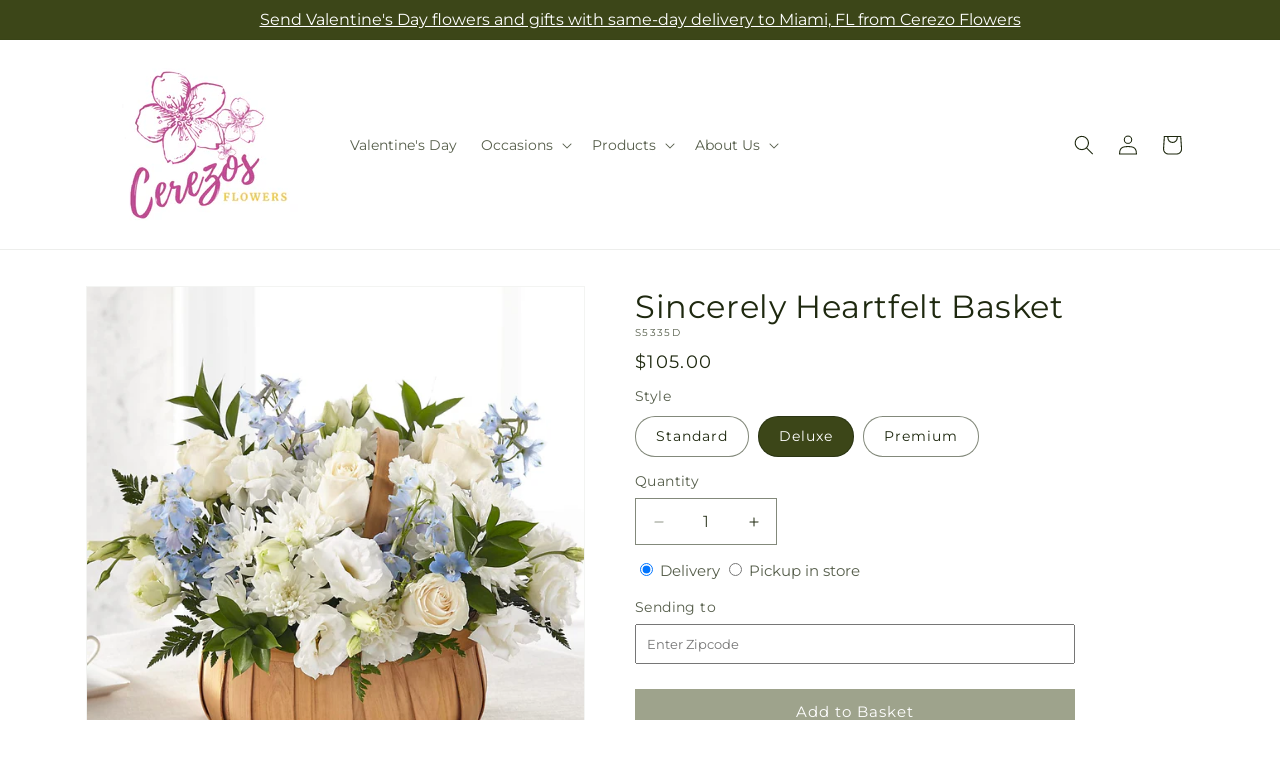

--- FILE ---
content_type: text/html; charset=utf-8
request_url: https://cerezoflowersmiami.com/products/sincerely-heartfelt-basket-prd-s5335?variant=43893276704993&section_id=template--21482626384097__main
body_size: 9990
content:
<section id="shopify-section-template--21482626384097__main" class="shopify-section section ftd-main-product"><script src="//cerezoflowersmiami.com/cdn/shop/t/90/assets/dayjs.min.js?v=146331994358120058901769671519" defer="defer"></script>
<script src="//cerezoflowersmiami.com/cdn/shop/t/90/assets/dayjs-utc.min.js?v=21853670281201569981769671519" defer="defer"></script>
<script src="//cerezoflowersmiami.com/cdn/shop/t/90/assets/dayjs-timezone.min.js?v=143404463123059131011769671519" defer="defer"></script>
<script src="//cerezoflowersmiami.com/cdn/shop/t/90/assets/dayjs-compare.min.js?v=170429091854722561851769671519" defer="defer"></script>
<script src="//cerezoflowersmiami.com/cdn/shop/t/90/assets/dayjs-format.min.js?v=107140612696697062631769671519" defer="defer"></script>


<section
  id="MainProduct-template--21482626384097__main"
  class="page-width section-template--21482626384097__main-padding gradient color-scheme-1"
  data-section="template--21482626384097__main"
  data-product-id="8026667385057"
  data-update-url="true"
  data-url="/products/sincerely-heartfelt-basket-prd-s5335"
  
    data-zoom-on-hover
  
>
  <link href="//cerezoflowersmiami.com/cdn/shop/t/90/assets/section-main-product.css?v=67172036876768548111769671519" rel="stylesheet" type="text/css" media="all" />
  <link href="//cerezoflowersmiami.com/cdn/shop/t/90/assets/ftd-section-main-product.css?v=84380129506450788211769671519" rel="stylesheet" type="text/css" media="all" />
  <link href="//cerezoflowersmiami.com/cdn/shop/t/90/assets/component-accordion.css?v=140281534141990171611769671519" rel="stylesheet" type="text/css" media="all" />
  <link href="//cerezoflowersmiami.com/cdn/shop/t/90/assets/component-price.css?v=175693878407596463691769671519" rel="stylesheet" type="text/css" media="all" />
  <link href="//cerezoflowersmiami.com/cdn/shop/t/90/assets/component-slider.css?v=127501198930448460301769671519" rel="stylesheet" type="text/css" media="all" />
  <link href="//cerezoflowersmiami.com/cdn/shop/t/90/assets/component-rating.css?v=36163645063599449881769671519" rel="stylesheet" type="text/css" media="all" />
  <link href="//cerezoflowersmiami.com/cdn/shop/t/90/assets/component-deferred-media.css?v=7091629309437392741769671519" rel="stylesheet" type="text/css" media="all" />

  
    <link href="//cerezoflowersmiami.com/cdn/shop/t/90/assets/component-product-variant-picker.css?v=26339001650995779211769671519" rel="stylesheet" type="text/css" media="all" />
    <link href="//cerezoflowersmiami.com/cdn/shop/t/90/assets/component-swatch-input.css?v=141008503003294315641769671519" rel="stylesheet" type="text/css" media="all" />
    <link href="//cerezoflowersmiami.com/cdn/shop/t/90/assets/component-swatch.css?v=68835163209551624561769671519" rel="stylesheet" type="text/css" media="all" />
  
<style data-shopify>.section-template--21482626384097__main-padding {
      padding-top: 27px;
      padding-bottom: 9px;
    }

    @media screen and (min-width: 750px) {
      .section-template--21482626384097__main-padding {
        padding-top: 36px;
        padding-bottom: 12px;
      }
    }</style><script src="//cerezoflowersmiami.com/cdn/shop/t/90/assets/product-info.js?v=181981374950478312641769671519" defer="defer"></script>
  <script src="//cerezoflowersmiami.com/cdn/shop/t/90/assets/product-form.js?v=78399781380020151501769671519" defer="defer"></script>
    <script id="EnableZoomOnHover-main" src="//cerezoflowersmiami.com/cdn/shop/t/90/assets/magnify.js?v=60894966447080793111769671519" defer="defer"></script>
  


  <div class="product product--small product--left product--thumbnail product--mobile-hide grid grid--1-col grid--2-col-tablet">
    <div class="grid__item product__media-wrapper">
      
<media-gallery
  id="MediaGallery-template--21482626384097__main"
  role="region"
  
    class="product__column-sticky"
  
  aria-label="Gallery Viewer"
  data-desktop-layout="thumbnail"
>
  <div id="GalleryStatus-template--21482626384097__main" class="visually-hidden" role="status"></div>
  <slider-component id="GalleryViewer-template--21482626384097__main" class="slider-mobile-gutter">
    <a class="skip-to-content-link button visually-hidden quick-add-hidden" href="#ProductInfo-template--21482626384097__main">
      Skip to product information
    </a>
    <ul
      id="Slider-Gallery-template--21482626384097__main"
      class="product__media-list contains-media grid grid--peek list-unstyled slider slider--mobile"
      role="list"
    ><li
          id="Slide-template--21482626384097__main-36987887648993"
          class="product__media-item grid__item slider__slide is-active scroll-trigger animate--fade-in"
          data-media-id="template--21482626384097__main-36987887648993"
        >

<div
  class="product-media-container media-type-image media-fit-contain global-media-settings gradient constrain-height"
  style="--ratio: 1.0; --preview-ratio: 1.0;"
>
  <modal-opener
    class="product__modal-opener product__modal-opener--image"
    data-modal="#ProductModal-template--21482626384097__main"
  >
    <span
      class="product__media-icon motion-reduce quick-add-hidden product__media-icon--hover"
      aria-hidden="true"
    >
      
          <span class="svg-wrapper"><svg xmlns="http://www.w3.org/2000/svg" fill="none" class="icon icon-plus" viewBox="0 0 19 19"><path fill="currentColor" fill-rule="evenodd" d="M4.667 7.94a.5.5 0 0 1 .499-.501l5.534-.014a.5.5 0 1 1 .002 1l-5.534.014a.5.5 0 0 1-.5-.5" clip-rule="evenodd"/><path fill="currentColor" fill-rule="evenodd" d="M7.926 4.665a.5.5 0 0 1 .501.498l.014 5.534a.5.5 0 1 1-1 .003l-.014-5.534a.5.5 0 0 1 .499-.501" clip-rule="evenodd"/><path fill="currentColor" fill-rule="evenodd" d="M12.832 3.03a6.931 6.931 0 1 0-9.802 9.802 6.931 6.931 0 0 0 9.802-9.802M2.323 2.323a7.931 7.931 0 0 1 11.296 11.136l4.628 4.628a.5.5 0 0 1-.707.707l-4.662-4.662A7.932 7.932 0 0 1 2.323 2.323" clip-rule="evenodd"/></svg>
</span>
      
    </span>

<div class="loading__spinner hidden">
    <svg xmlns="http://www.w3.org/2000/svg" class="spinner" viewBox="0 0 66 66"><circle stroke-width="6" cx="33" cy="33" r="30" fill="none" class="path"/></svg>

  </div>
  <div class="product__media media media--transparent">
      <img src="//cerezoflowersmiami.com/cdn/shop/files/S5335D_LOL_preset_mol-mx-tile-wide-sv-new.jpg?v=1744315212&amp;width=1946" alt="" srcset="//cerezoflowersmiami.com/cdn/shop/files/S5335D_LOL_preset_mol-mx-tile-wide-sv-new.jpg?v=1744315212&amp;width=246 246w, //cerezoflowersmiami.com/cdn/shop/files/S5335D_LOL_preset_mol-mx-tile-wide-sv-new.jpg?v=1744315212&amp;width=493 493w, //cerezoflowersmiami.com/cdn/shop/files/S5335D_LOL_preset_mol-mx-tile-wide-sv-new.jpg?v=1744315212&amp;width=600 600w, //cerezoflowersmiami.com/cdn/shop/files/S5335D_LOL_preset_mol-mx-tile-wide-sv-new.jpg?v=1744315212&amp;width=713 713w, //cerezoflowersmiami.com/cdn/shop/files/S5335D_LOL_preset_mol-mx-tile-wide-sv-new.jpg?v=1744315212&amp;width=823 823w, //cerezoflowersmiami.com/cdn/shop/files/S5335D_LOL_preset_mol-mx-tile-wide-sv-new.jpg?v=1744315212&amp;width=990 990w, //cerezoflowersmiami.com/cdn/shop/files/S5335D_LOL_preset_mol-mx-tile-wide-sv-new.jpg?v=1744315212&amp;width=1100 1100w, //cerezoflowersmiami.com/cdn/shop/files/S5335D_LOL_preset_mol-mx-tile-wide-sv-new.jpg?v=1744315212&amp;width=1206 1206w, //cerezoflowersmiami.com/cdn/shop/files/S5335D_LOL_preset_mol-mx-tile-wide-sv-new.jpg?v=1744315212&amp;width=1346 1346w, //cerezoflowersmiami.com/cdn/shop/files/S5335D_LOL_preset_mol-mx-tile-wide-sv-new.jpg?v=1744315212&amp;width=1426 1426w, //cerezoflowersmiami.com/cdn/shop/files/S5335D_LOL_preset_mol-mx-tile-wide-sv-new.jpg?v=1744315212&amp;width=1646 1646w, //cerezoflowersmiami.com/cdn/shop/files/S5335D_LOL_preset_mol-mx-tile-wide-sv-new.jpg?v=1744315212&amp;width=1946 1946w" width="1946" height="1946" class="image-magnify-hover" sizes="(min-width: 1200px) 495px, (min-width: 990px) calc(45.0vw - 10rem), (min-width: 750px) calc((100vw - 11.5rem) / 2), calc(100vw / 1 - 4rem)">
    </div>
    <button
      class="product__media-toggle quick-add-hidden product__media-zoom-hover"
      type="button"
      aria-haspopup="dialog"
      data-media-id="36987887648993"
    >
      <span class="visually-hidden">
        Open media 1 in modal
      </span>
    </button>
  </modal-opener></div>

        </li>
<li
            id="Slide-template--21482626384097__main-36987887616225"
            class="product__media-item grid__item slider__slide scroll-trigger animate--fade-in"
            data-media-id="template--21482626384097__main-36987887616225"
          >

<div
  class="product-media-container media-type-image media-fit-contain global-media-settings gradient constrain-height"
  style="--ratio: 1.0; --preview-ratio: 1.0;"
>
  <modal-opener
    class="product__modal-opener product__modal-opener--image"
    data-modal="#ProductModal-template--21482626384097__main"
  >
    <span
      class="product__media-icon motion-reduce quick-add-hidden product__media-icon--hover"
      aria-hidden="true"
    >
      
          <span class="svg-wrapper"><svg xmlns="http://www.w3.org/2000/svg" fill="none" class="icon icon-plus" viewBox="0 0 19 19"><path fill="currentColor" fill-rule="evenodd" d="M4.667 7.94a.5.5 0 0 1 .499-.501l5.534-.014a.5.5 0 1 1 .002 1l-5.534.014a.5.5 0 0 1-.5-.5" clip-rule="evenodd"/><path fill="currentColor" fill-rule="evenodd" d="M7.926 4.665a.5.5 0 0 1 .501.498l.014 5.534a.5.5 0 1 1-1 .003l-.014-5.534a.5.5 0 0 1 .499-.501" clip-rule="evenodd"/><path fill="currentColor" fill-rule="evenodd" d="M12.832 3.03a6.931 6.931 0 1 0-9.802 9.802 6.931 6.931 0 0 0 9.802-9.802M2.323 2.323a7.931 7.931 0 0 1 11.296 11.136l4.628 4.628a.5.5 0 0 1-.707.707l-4.662-4.662A7.932 7.932 0 0 1 2.323 2.323" clip-rule="evenodd"/></svg>
</span>
      
    </span>

<div class="loading__spinner hidden">
    <svg xmlns="http://www.w3.org/2000/svg" class="spinner" viewBox="0 0 66 66"><circle stroke-width="6" cx="33" cy="33" r="30" fill="none" class="path"/></svg>

  </div>
  <div class="product__media media media--transparent">
      <img src="//cerezoflowersmiami.com/cdn/shop/files/S5335S_LOL_preset_mol-mx-tile-wide-sv-new.jpg?v=1744315212&amp;width=1946" alt="" srcset="//cerezoflowersmiami.com/cdn/shop/files/S5335S_LOL_preset_mol-mx-tile-wide-sv-new.jpg?v=1744315212&amp;width=246 246w, //cerezoflowersmiami.com/cdn/shop/files/S5335S_LOL_preset_mol-mx-tile-wide-sv-new.jpg?v=1744315212&amp;width=493 493w, //cerezoflowersmiami.com/cdn/shop/files/S5335S_LOL_preset_mol-mx-tile-wide-sv-new.jpg?v=1744315212&amp;width=600 600w, //cerezoflowersmiami.com/cdn/shop/files/S5335S_LOL_preset_mol-mx-tile-wide-sv-new.jpg?v=1744315212&amp;width=713 713w, //cerezoflowersmiami.com/cdn/shop/files/S5335S_LOL_preset_mol-mx-tile-wide-sv-new.jpg?v=1744315212&amp;width=823 823w, //cerezoflowersmiami.com/cdn/shop/files/S5335S_LOL_preset_mol-mx-tile-wide-sv-new.jpg?v=1744315212&amp;width=990 990w, //cerezoflowersmiami.com/cdn/shop/files/S5335S_LOL_preset_mol-mx-tile-wide-sv-new.jpg?v=1744315212&amp;width=1100 1100w, //cerezoflowersmiami.com/cdn/shop/files/S5335S_LOL_preset_mol-mx-tile-wide-sv-new.jpg?v=1744315212&amp;width=1206 1206w, //cerezoflowersmiami.com/cdn/shop/files/S5335S_LOL_preset_mol-mx-tile-wide-sv-new.jpg?v=1744315212&amp;width=1346 1346w, //cerezoflowersmiami.com/cdn/shop/files/S5335S_LOL_preset_mol-mx-tile-wide-sv-new.jpg?v=1744315212&amp;width=1426 1426w, //cerezoflowersmiami.com/cdn/shop/files/S5335S_LOL_preset_mol-mx-tile-wide-sv-new.jpg?v=1744315212&amp;width=1646 1646w, //cerezoflowersmiami.com/cdn/shop/files/S5335S_LOL_preset_mol-mx-tile-wide-sv-new.jpg?v=1744315212&amp;width=1946 1946w" width="1946" height="1946" loading="lazy" class="image-magnify-hover" sizes="(min-width: 1200px) 495px, (min-width: 990px) calc(45.0vw - 10rem), (min-width: 750px) calc((100vw - 11.5rem) / 2), calc(100vw / 1 - 4rem)">
    </div>
    <button
      class="product__media-toggle quick-add-hidden product__media-zoom-hover"
      type="button"
      aria-haspopup="dialog"
      data-media-id="36987887616225"
    >
      <span class="visually-hidden">
        Open media 2 in modal
      </span>
    </button>
  </modal-opener></div>

          </li>

<li
            id="Slide-template--21482626384097__main-36987887681761"
            class="product__media-item grid__item slider__slide scroll-trigger animate--fade-in"
            data-media-id="template--21482626384097__main-36987887681761"
          >

<div
  class="product-media-container media-type-image media-fit-contain global-media-settings gradient constrain-height"
  style="--ratio: 1.0; --preview-ratio: 1.0;"
>
  <modal-opener
    class="product__modal-opener product__modal-opener--image"
    data-modal="#ProductModal-template--21482626384097__main"
  >
    <span
      class="product__media-icon motion-reduce quick-add-hidden product__media-icon--hover"
      aria-hidden="true"
    >
      
          <span class="svg-wrapper"><svg xmlns="http://www.w3.org/2000/svg" fill="none" class="icon icon-plus" viewBox="0 0 19 19"><path fill="currentColor" fill-rule="evenodd" d="M4.667 7.94a.5.5 0 0 1 .499-.501l5.534-.014a.5.5 0 1 1 .002 1l-5.534.014a.5.5 0 0 1-.5-.5" clip-rule="evenodd"/><path fill="currentColor" fill-rule="evenodd" d="M7.926 4.665a.5.5 0 0 1 .501.498l.014 5.534a.5.5 0 1 1-1 .003l-.014-5.534a.5.5 0 0 1 .499-.501" clip-rule="evenodd"/><path fill="currentColor" fill-rule="evenodd" d="M12.832 3.03a6.931 6.931 0 1 0-9.802 9.802 6.931 6.931 0 0 0 9.802-9.802M2.323 2.323a7.931 7.931 0 0 1 11.296 11.136l4.628 4.628a.5.5 0 0 1-.707.707l-4.662-4.662A7.932 7.932 0 0 1 2.323 2.323" clip-rule="evenodd"/></svg>
</span>
      
    </span>

<div class="loading__spinner hidden">
    <svg xmlns="http://www.w3.org/2000/svg" class="spinner" viewBox="0 0 66 66"><circle stroke-width="6" cx="33" cy="33" r="30" fill="none" class="path"/></svg>

  </div>
  <div class="product__media media media--transparent">
      <img src="//cerezoflowersmiami.com/cdn/shop/files/S5335P_LOL_preset_mol-mx-tile-wide-sv-new.jpg?v=1744315212&amp;width=1946" alt="" srcset="//cerezoflowersmiami.com/cdn/shop/files/S5335P_LOL_preset_mol-mx-tile-wide-sv-new.jpg?v=1744315212&amp;width=246 246w, //cerezoflowersmiami.com/cdn/shop/files/S5335P_LOL_preset_mol-mx-tile-wide-sv-new.jpg?v=1744315212&amp;width=493 493w, //cerezoflowersmiami.com/cdn/shop/files/S5335P_LOL_preset_mol-mx-tile-wide-sv-new.jpg?v=1744315212&amp;width=600 600w, //cerezoflowersmiami.com/cdn/shop/files/S5335P_LOL_preset_mol-mx-tile-wide-sv-new.jpg?v=1744315212&amp;width=713 713w, //cerezoflowersmiami.com/cdn/shop/files/S5335P_LOL_preset_mol-mx-tile-wide-sv-new.jpg?v=1744315212&amp;width=823 823w, //cerezoflowersmiami.com/cdn/shop/files/S5335P_LOL_preset_mol-mx-tile-wide-sv-new.jpg?v=1744315212&amp;width=990 990w, //cerezoflowersmiami.com/cdn/shop/files/S5335P_LOL_preset_mol-mx-tile-wide-sv-new.jpg?v=1744315212&amp;width=1100 1100w, //cerezoflowersmiami.com/cdn/shop/files/S5335P_LOL_preset_mol-mx-tile-wide-sv-new.jpg?v=1744315212&amp;width=1206 1206w, //cerezoflowersmiami.com/cdn/shop/files/S5335P_LOL_preset_mol-mx-tile-wide-sv-new.jpg?v=1744315212&amp;width=1346 1346w, //cerezoflowersmiami.com/cdn/shop/files/S5335P_LOL_preset_mol-mx-tile-wide-sv-new.jpg?v=1744315212&amp;width=1426 1426w, //cerezoflowersmiami.com/cdn/shop/files/S5335P_LOL_preset_mol-mx-tile-wide-sv-new.jpg?v=1744315212&amp;width=1646 1646w, //cerezoflowersmiami.com/cdn/shop/files/S5335P_LOL_preset_mol-mx-tile-wide-sv-new.jpg?v=1744315212&amp;width=1946 1946w" width="1946" height="1946" loading="lazy" class="image-magnify-hover" sizes="(min-width: 1200px) 495px, (min-width: 990px) calc(45.0vw - 10rem), (min-width: 750px) calc((100vw - 11.5rem) / 2), calc(100vw / 1 - 4rem)">
    </div>
    <button
      class="product__media-toggle quick-add-hidden product__media-zoom-hover"
      type="button"
      aria-haspopup="dialog"
      data-media-id="36987887681761"
    >
      <span class="visually-hidden">
        Open media 3 in modal
      </span>
    </button>
  </modal-opener></div>

          </li></ul><div class="slider-buttons quick-add-hidden">
        <button
          type="button"
          class="slider-button slider-button--prev"
          name="previous"
          aria-label="Slide left"
        >
          <span class="svg-wrapper"><svg class="icon icon-caret" viewBox="0 0 10 6"><path fill="currentColor" fill-rule="evenodd" d="M9.354.646a.5.5 0 0 0-.708 0L5 4.293 1.354.646a.5.5 0 0 0-.708.708l4 4a.5.5 0 0 0 .708 0l4-4a.5.5 0 0 0 0-.708" clip-rule="evenodd"/></svg>
</span>
        </button>
        <div class="slider-counter caption">
          <span class="slider-counter--current">1</span>
          <span aria-hidden="true"> / </span>
          <span class="visually-hidden">of</span>
          <span class="slider-counter--total">3</span>
        </div>
        <button
          type="button"
          class="slider-button slider-button--next"
          name="next"
          aria-label="Slide right"
        >
          <span class="svg-wrapper"><svg class="icon icon-caret" viewBox="0 0 10 6"><path fill="currentColor" fill-rule="evenodd" d="M9.354.646a.5.5 0 0 0-.708 0L5 4.293 1.354.646a.5.5 0 0 0-.708.708l4 4a.5.5 0 0 0 .708 0l4-4a.5.5 0 0 0 0-.708" clip-rule="evenodd"/></svg>
</span>
        </button>
      </div></slider-component><slider-component
      id="GalleryThumbnails-template--21482626384097__main"
      class="thumbnail-slider slider-mobile-gutter quick-add-hidden small-hide thumbnail-slider--no-slide"
    >
      <button
        type="button"
        class="slider-button slider-button--prev small-hide medium-hide large-up-hide"
        name="previous"
        aria-label="Slide left"
        aria-controls="GalleryThumbnails-template--21482626384097__main"
        data-step="3"
      >
        <span class="svg-wrapper"><svg class="icon icon-caret" viewBox="0 0 10 6"><path fill="currentColor" fill-rule="evenodd" d="M9.354.646a.5.5 0 0 0-.708 0L5 4.293 1.354.646a.5.5 0 0 0-.708.708l4 4a.5.5 0 0 0 .708 0l4-4a.5.5 0 0 0 0-.708" clip-rule="evenodd"/></svg>
</span>
      </button>
      <ul
        id="Slider-Thumbnails-template--21482626384097__main"
        class="thumbnail-list list-unstyled slider slider--mobile"
      ><li
            id="Slide-Thumbnails-template--21482626384097__main-1"
            class="thumbnail-list__item slider__slide"
            data-target="template--21482626384097__main-36987887616225"
            data-media-position="1"
          ><button
              class="thumbnail global-media-settings global-media-settings--no-shadow"
              aria-label="Load image 1 in gallery view"
              
              data-section="template--21482626384097__main-1-0"
              aria-controls="GalleryViewer-template--21482626384097__main"
              aria-describedby="Thumbnail-template--21482626384097__main-1
"
            >
              <img src="//cerezoflowersmiami.com/cdn/shop/files/S5335S_LOL_preset_mol-mx-tile-wide-sv-new.jpg?v=1744315212&amp;width=416" alt="Sincerely Heartfelt Basket" srcset="//cerezoflowersmiami.com/cdn/shop/files/S5335S_LOL_preset_mol-mx-tile-wide-sv-new.jpg?v=1744315212&amp;width=54 54w, //cerezoflowersmiami.com/cdn/shop/files/S5335S_LOL_preset_mol-mx-tile-wide-sv-new.jpg?v=1744315212&amp;width=74 74w, //cerezoflowersmiami.com/cdn/shop/files/S5335S_LOL_preset_mol-mx-tile-wide-sv-new.jpg?v=1744315212&amp;width=104 104w, //cerezoflowersmiami.com/cdn/shop/files/S5335S_LOL_preset_mol-mx-tile-wide-sv-new.jpg?v=1744315212&amp;width=162 162w, //cerezoflowersmiami.com/cdn/shop/files/S5335S_LOL_preset_mol-mx-tile-wide-sv-new.jpg?v=1744315212&amp;width=208 208w, //cerezoflowersmiami.com/cdn/shop/files/S5335S_LOL_preset_mol-mx-tile-wide-sv-new.jpg?v=1744315212&amp;width=324 324w, //cerezoflowersmiami.com/cdn/shop/files/S5335S_LOL_preset_mol-mx-tile-wide-sv-new.jpg?v=1744315212&amp;width=416 416w" width="416" height="416" loading="lazy" sizes="(min-width: 1200px) calc((495 - 4rem) / 4),
          (min-width: 990px) calc((45.0vw - 4rem) / 4),
          (min-width: 750px) calc((100vw - 15rem) / 8),
          calc((100vw - 8rem) / 3)" id="Thumbnail-template--21482626384097__main-1
">
            </button>
          </li><li
            id="Slide-Thumbnails-template--21482626384097__main-2"
            class="thumbnail-list__item slider__slide"
            data-target="template--21482626384097__main-36987887648993"
            data-media-position="2"
          ><button
              class="thumbnail global-media-settings global-media-settings--no-shadow"
              aria-label="Load image 2 in gallery view"
              
                aria-current="true"
              
              data-section="template--21482626384097__main-1-1"
              aria-controls="GalleryViewer-template--21482626384097__main"
              aria-describedby="Thumbnail-template--21482626384097__main-2
"
            >
              <img src="//cerezoflowersmiami.com/cdn/shop/files/S5335D_LOL_preset_mol-mx-tile-wide-sv-new.jpg?v=1744315212&amp;width=416" alt="Sincerely Heartfelt Basket" srcset="//cerezoflowersmiami.com/cdn/shop/files/S5335D_LOL_preset_mol-mx-tile-wide-sv-new.jpg?v=1744315212&amp;width=54 54w, //cerezoflowersmiami.com/cdn/shop/files/S5335D_LOL_preset_mol-mx-tile-wide-sv-new.jpg?v=1744315212&amp;width=74 74w, //cerezoflowersmiami.com/cdn/shop/files/S5335D_LOL_preset_mol-mx-tile-wide-sv-new.jpg?v=1744315212&amp;width=104 104w, //cerezoflowersmiami.com/cdn/shop/files/S5335D_LOL_preset_mol-mx-tile-wide-sv-new.jpg?v=1744315212&amp;width=162 162w, //cerezoflowersmiami.com/cdn/shop/files/S5335D_LOL_preset_mol-mx-tile-wide-sv-new.jpg?v=1744315212&amp;width=208 208w, //cerezoflowersmiami.com/cdn/shop/files/S5335D_LOL_preset_mol-mx-tile-wide-sv-new.jpg?v=1744315212&amp;width=324 324w, //cerezoflowersmiami.com/cdn/shop/files/S5335D_LOL_preset_mol-mx-tile-wide-sv-new.jpg?v=1744315212&amp;width=416 416w" width="416" height="416" loading="lazy" sizes="(min-width: 1200px) calc((495 - 4rem) / 4),
          (min-width: 990px) calc((45.0vw - 4rem) / 4),
          (min-width: 750px) calc((100vw - 15rem) / 8),
          calc((100vw - 8rem) / 3)" id="Thumbnail-template--21482626384097__main-2
">
            </button>
          </li><li
            id="Slide-Thumbnails-template--21482626384097__main-3"
            class="thumbnail-list__item slider__slide"
            data-target="template--21482626384097__main-36987887681761"
            data-media-position="3"
          ><button
              class="thumbnail global-media-settings global-media-settings--no-shadow"
              aria-label="Load image 3 in gallery view"
              
              data-section="template--21482626384097__main-1-2"
              aria-controls="GalleryViewer-template--21482626384097__main"
              aria-describedby="Thumbnail-template--21482626384097__main-3
"
            >
              <img src="//cerezoflowersmiami.com/cdn/shop/files/S5335P_LOL_preset_mol-mx-tile-wide-sv-new.jpg?v=1744315212&amp;width=416" alt="Sincerely Heartfelt Basket" srcset="//cerezoflowersmiami.com/cdn/shop/files/S5335P_LOL_preset_mol-mx-tile-wide-sv-new.jpg?v=1744315212&amp;width=54 54w, //cerezoflowersmiami.com/cdn/shop/files/S5335P_LOL_preset_mol-mx-tile-wide-sv-new.jpg?v=1744315212&amp;width=74 74w, //cerezoflowersmiami.com/cdn/shop/files/S5335P_LOL_preset_mol-mx-tile-wide-sv-new.jpg?v=1744315212&amp;width=104 104w, //cerezoflowersmiami.com/cdn/shop/files/S5335P_LOL_preset_mol-mx-tile-wide-sv-new.jpg?v=1744315212&amp;width=162 162w, //cerezoflowersmiami.com/cdn/shop/files/S5335P_LOL_preset_mol-mx-tile-wide-sv-new.jpg?v=1744315212&amp;width=208 208w, //cerezoflowersmiami.com/cdn/shop/files/S5335P_LOL_preset_mol-mx-tile-wide-sv-new.jpg?v=1744315212&amp;width=324 324w, //cerezoflowersmiami.com/cdn/shop/files/S5335P_LOL_preset_mol-mx-tile-wide-sv-new.jpg?v=1744315212&amp;width=416 416w" width="416" height="416" loading="lazy" sizes="(min-width: 1200px) calc((495 - 4rem) / 4),
          (min-width: 990px) calc((45.0vw - 4rem) / 4),
          (min-width: 750px) calc((100vw - 15rem) / 8),
          calc((100vw - 8rem) / 3)" id="Thumbnail-template--21482626384097__main-3
">
            </button>
          </li></ul>
      <button
        type="button"
        class="slider-button slider-button--next small-hide medium-hide large-up-hide"
        name="next"
        aria-label="Slide right"
        aria-controls="GalleryThumbnails-template--21482626384097__main"
        data-step="3"
      >
        <span class="svg-wrapper"><svg class="icon icon-caret" viewBox="0 0 10 6"><path fill="currentColor" fill-rule="evenodd" d="M9.354.646a.5.5 0 0 0-.708 0L5 4.293 1.354.646a.5.5 0 0 0-.708.708l4 4a.5.5 0 0 0 .708 0l4-4a.5.5 0 0 0 0-.708" clip-rule="evenodd"/></svg>
</span>
      </button>
    </slider-component></media-gallery>

    </div>
    <div class="product__info-wrapper grid__item scroll-trigger animate--slide-in">
      <product-info
        id="ProductInfo-template--21482626384097__main"
        data-section="template--21482626384097__main"
        data-master-sku="S5335"
        class="product__info-container product__column-sticky"
      ><div class="product__title" >
                <h1>Sincerely Heartfelt Basket</h1>
                <a href="/products/sincerely-heartfelt-basket-prd-s5335" class="product__title">
                  <h2 class="h1">
                    Sincerely Heartfelt Basket
                  </h2>
                </a>
              </div><p
                class="product__sku caption-with-letter-spacing"
                id="Sku-template--21482626384097__main"
                role="status"
                
              >
                <span class="visually-hidden">SKU:</span>
                <span class="sku">S5335D</span>
              </p>
              <div class="product-review"></div>
              <p class="product__info--error availability-error"></p>
                <div id="price-template--21482626384097__main" role="status" >
<div
    class="
      prices price--large price--show-badge"
  >
    <div class="price__container" data-testid="product-price"><div class="price__regular"><span class="visually-hidden visually-hidden--inline">Regular price</span>
          <span class="price-item price-item--regular">
            $105.00
          </span></div>
      <div class="price__sale">
            <span class="visually-hidden visually-hidden--inline">Regular price</span>
            <span>
              <s class="price-item price-item--regular">
                
                  $105.00
                
              </s>
            </span><span class="visually-hidden visually-hidden--inline">Sale price</span>
          <p class="price-item price-item--sale price-item--last inline-compare-price">
            $105.00
          </p></div>
      <small class="unit-price caption hidden">
        <span class="visually-hidden">Unit price</span>
        <span class="price-item price-item--last">
          <span></span>
          <span aria-hidden="true">/</span>
          <span class="visually-hidden">&nbsp;per&nbsp;</span>
          <span>
          </span>
        </span>
      </small>
    </div><span class="badge price__badge-sale color-scheme-5">
        Sale
      </span>

      <span class="badge price__badge-sold-out color-scheme-3">
        Sold out
      </span></div>

</div><div ><form method="post" action="/cart/add" id="product-form-installment-template--21482626384097__main" accept-charset="UTF-8" class="installment caption-large" enctype="multipart/form-data"><input type="hidden" name="form_type" value="product" /><input type="hidden" name="utf8" value="✓" /><input type="hidden" name="id" value="43893276704993">
                    <input type="hidden" name="in_store_pickup" value="false">
                    <input type="hidden" name="store_pickup_enabled" value="true">
                    <input type="hidden" name="is_dropship" value="">
                    
<input type="hidden" name="product-id" value="8026667385057" /><input type="hidden" name="section-id" value="template--21482626384097__main" /></form></div>
              

                
<variant-radios
      id="variant-radios-template--21482626384097__main"
      class="no-js-hidden"
      data-section="template--21482626384097__main"
      data-url="/products/sincerely-heartfelt-basket-prd-s5335"
      
      
    ><fieldset class="js product-form__input" data-testid="product-variant">
            <legend class="form__label">Style
</legend>
            
<input
      type="radio"
      id="template--21482626384097__main-1-0"
      name="Style-1
"
      value="Standard"
      form="product-form-template--21482626384097__main"
      
      
      data-product-url=""
    data-option-value-id="52921434337"
    >
    <label for="template--21482626384097__main-1-0">
      
        Standard
      <span class="visually-hidden label-unavailable">Variant sold out or unavailable</span>
    </label><input
      type="radio"
      id="template--21482626384097__main-1-1"
      name="Style-1
"
      value="Deluxe"
      form="product-form-template--21482626384097__main"
      
        checked
      
      
      data-product-url=""
    data-option-value-id="52921467105"
    >
    <label for="template--21482626384097__main-1-1">
      
        Deluxe
      <span class="visually-hidden label-unavailable">Variant sold out or unavailable</span>
    </label><input
      type="radio"
      id="template--21482626384097__main-1-2"
      name="Style-1
"
      value="Premium"
      form="product-form-template--21482626384097__main"
      
      
      data-product-url=""
    data-option-value-id="52921499873"
    >
    <label for="template--21482626384097__main-1-2">
      
        Premium
      <span class="visually-hidden label-unavailable">Variant sold out or unavailable</span>
    </label>
          </fieldset><script type="application/json">
        [{"id":43893276672225,"title":"Standard","option1":"Standard","option2":null,"option3":null,"sku":"S5335S","requires_shipping":true,"taxable":true,"featured_image":{"id":45126433013985,"product_id":8026667385057,"position":1,"created_at":"2025-04-10T16:00:11-04:00","updated_at":"2025-04-10T16:00:12-04:00","alt":null,"width":1024,"height":1024,"src":"\/\/cerezoflowersmiami.com\/cdn\/shop\/files\/S5335S_LOL_preset_mol-mx-tile-wide-sv-new.jpg?v=1744315212","variant_ids":[43893276672225]},"available":true,"name":"Sincerely Heartfelt Basket - Standard","public_title":"Standard","options":["Standard"],"price":9000,"weight":0,"compare_at_price":9000,"inventory_management":null,"barcode":null,"featured_media":{"alt":null,"id":36987887616225,"position":1,"preview_image":{"aspect_ratio":1.0,"height":1024,"width":1024,"src":"\/\/cerezoflowersmiami.com\/cdn\/shop\/files\/S5335S_LOL_preset_mol-mx-tile-wide-sv-new.jpg?v=1744315212"}},"requires_selling_plan":false,"selling_plan_allocations":[],"quantity_rule":{"min":1,"max":null,"increment":1}},{"id":43893276704993,"title":"Deluxe","option1":"Deluxe","option2":null,"option3":null,"sku":"S5335D","requires_shipping":true,"taxable":true,"featured_image":{"id":45126432981217,"product_id":8026667385057,"position":2,"created_at":"2025-04-10T16:00:11-04:00","updated_at":"2025-04-10T16:00:12-04:00","alt":null,"width":1024,"height":1024,"src":"\/\/cerezoflowersmiami.com\/cdn\/shop\/files\/S5335D_LOL_preset_mol-mx-tile-wide-sv-new.jpg?v=1744315212","variant_ids":[43893276704993]},"available":true,"name":"Sincerely Heartfelt Basket - Deluxe","public_title":"Deluxe","options":["Deluxe"],"price":10500,"weight":0,"compare_at_price":10500,"inventory_management":null,"barcode":null,"featured_media":{"alt":null,"id":36987887648993,"position":2,"preview_image":{"aspect_ratio":1.0,"height":1024,"width":1024,"src":"\/\/cerezoflowersmiami.com\/cdn\/shop\/files\/S5335D_LOL_preset_mol-mx-tile-wide-sv-new.jpg?v=1744315212"}},"requires_selling_plan":false,"selling_plan_allocations":[],"quantity_rule":{"min":1,"max":null,"increment":1}},{"id":43893276737761,"title":"Premium","option1":"Premium","option2":null,"option3":null,"sku":"S5335P","requires_shipping":true,"taxable":true,"featured_image":{"id":45126432948449,"product_id":8026667385057,"position":3,"created_at":"2025-04-10T16:00:11-04:00","updated_at":"2025-04-10T16:00:12-04:00","alt":null,"width":1024,"height":1024,"src":"\/\/cerezoflowersmiami.com\/cdn\/shop\/files\/S5335P_LOL_preset_mol-mx-tile-wide-sv-new.jpg?v=1744315212","variant_ids":[43893276737761]},"available":true,"name":"Sincerely Heartfelt Basket - Premium","public_title":"Premium","options":["Premium"],"price":12500,"weight":0,"compare_at_price":12500,"inventory_management":null,"barcode":null,"featured_media":{"alt":null,"id":36987887681761,"position":3,"preview_image":{"aspect_ratio":1.0,"height":1024,"width":1024,"src":"\/\/cerezoflowersmiami.com\/cdn\/shop\/files\/S5335P_LOL_preset_mol-mx-tile-wide-sv-new.jpg?v=1744315212"}},"requires_selling_plan":false,"selling_plan_allocations":[],"quantity_rule":{"min":1,"max":null,"increment":1}}]
      </script>
    </variant-radios>
              
<div
                id="Quantity-Form-template--21482626384097__main"
                class="product-form__input product-form__quantity  "
                
              >
                
                

                <label class="quantity__label form__label" for="Quantity-template--21482626384097__main">
                  Quantity
                  <span class="quantity__rules-cart hidden">

<div class="loading__spinner hidden">
    <svg xmlns="http://www.w3.org/2000/svg" class="spinner" viewBox="0 0 66 66"><circle stroke-width="6" cx="33" cy="33" r="30" fill="none" class="path"/></svg>

  </div>
  <span
                      >(<span class="quantity-cart">0</span> in cart)</span
                    >
                  </span>
                </label>
                <div class="price-per-item__container">
                  <quantity-input class="quantity" data-url="/products/sincerely-heartfelt-basket-prd-s5335" data-section="template--21482626384097__main">
                    <button class="quantity__button" name="minus" type="button">
                      <span class="visually-hidden">Decrease quantity for Sincerely Heartfelt Basket</span>
                      <span class="svg-wrapper"><svg xmlns="http://www.w3.org/2000/svg" fill="none" class="icon icon-minus" viewBox="0 0 10 2"><path fill="currentColor" fill-rule="evenodd" d="M.5 1C.5.7.7.5 1 .5h8a.5.5 0 1 1 0 1H1A.5.5 0 0 1 .5 1" clip-rule="evenodd"/></svg>
</span>
                    </button>
                    <input
                      disabled="true"
                      class="quantity__input"
                      type="number"
                      name="quantity"
                      id="Quantity-template--21482626384097__main"
                      data-min="1"
                      min="1"
                      step="1"
                      value="1"
                      form="product-form-template--21482626384097__main"
                    >
                    <button class="quantity__button" name="plus" type="button">
                      <span class="visually-hidden">Increase quantity for Sincerely Heartfelt Basket</span>
                      <span class="svg-wrapper"><svg xmlns="http://www.w3.org/2000/svg" fill="none" class="icon icon-plus" viewBox="0 0 10 10"><path fill="currentColor" fill-rule="evenodd" d="M1 4.51a.5.5 0 0 0 0 1h3.5l.01 3.5a.5.5 0 0 0 1-.01V5.5l3.5-.01a.5.5 0 0 0-.01-1H5.5L5.49.99a.5.5 0 0 0-1 .01v3.5l-3.5.01z" clip-rule="evenodd"/></svg>
</span>
                    </button>
                  </quantity-input></div>
                <div class="quantity__rules caption" id="Quantity-Rules-template--21482626384097__main"></div></div><div class="product__date-wrapper">
                    <link href="//cerezoflowersmiami.com/cdn/shop/t/90/assets/litepicker.css?v=22239991273395494851769671519" rel="stylesheet" type="text/css" media="all" />
<script src="//cerezoflowersmiami.com/cdn/shop/t/90/assets/litepicker.js?v=47183412848283267401769671519" defer="defer"></script>
<script src="//cerezoflowersmiami.com/cdn/shop/t/90/assets/ftd-date-picker.js?v=160394694310657158731769671519" defer="defer" type="module"></script>
<script>
  window.date_picker_labels = {
    "pickup_date":"Pickup Date",
    "delivery_date":"Delivery Date",
    "available_for_local_delivery_only":"Available for local delivery only",
    "available_for_instore_pickup_only":"Available for in-store pickup only",
    "available_for_pickup_only_sameday":"This product is no longer available for same-day delivery, but is available to pickup in store today",
    "available_for_pickup_only_futureday":"This product is not available for delivery on selected date, but is available to pickup in store",
    "unavailable_for_purchase_error":"This product is currently unavailable for purchase",
    "invalid_zipcode":"Please enter a valid zipcode",
    "unavailable_zipcode_error":"This product is currently unavailable for the zip code entered",
  }
</script>






<div class="product__delivery_method">
  <div
    data-testid="product-delivery-method"
    
  >
    <input
      type="radio"
      id="template--21482626384097__main-delivery-method-0"
      name="delivery-method"
      value="delivery"
      
        checked
      
    >
    <label
      class="delivery_method_title"
      for="template--21482626384097__main-delivery-method-0"
    >Delivery<span class="visually-hidden">Delivery</span>
    </label>
    <input
      type="radio"
      id="template--21482626384097__main-delivery-method-1"
      name="delivery-method"
      value="pickup"
      
    >
    <label
      class="delivery_method_title"
      for="template--21482626384097__main-delivery-method-1"
    >Pickup in store<span class="visually-hidden">Pickup in store</span>
    </label>
  </div>
</div>
<div
  class="product__zip-code product-form__input hidden"
>
  <div>
    <label
      class="zip_code-title form__label"
      for="template--21482626384097__main-zip-code"
    >Sending to<span class="visually-hidden">Sending to</span>
    </label>
  </div>
  <div class="">
    <input
      type="text"
      id="template--21482626384097__main-zip-code"
      name="zip-code"
      value=""
      placeholder="Enter Zipcode"
    >
  </div>
</div>







<div class="product__date availability-text hidden">
  <div class="pickup-available-text hidden">
    <p>The next available pick up time is<span id="product-pickup-date"></span>
    </p>
    <label for="litepicker" class="form__label delivery__label">Pickup Date</label>
  </div>
  <div class="delivery-available-text">
    <label for="litepicker" class="form__label delivery__label">Delivery Date</label></div>
  <div class="field" data-testid="calendar-date">
    <input readonly class="field__input" id="litepicker" type="text" value="MM/DD/YYYY">
    <input class="datepicker" type="hidden" value="">
    <input class="delivery-type" type="hidden" value="domestic">
    <span class="input__icon-calendar input--spinner__icon">
      <span class="svg-wrapper"><svg
  aria-hidden="true"
  focusable="false"
  class="spinner"
  viewBox="0 0 66 66"
  xmlns="http://www.w3.org/2000/svg"
  width="20"
  height="20"
>
  <circle class="path" fill="none" stroke-width="4" cx="33" cy="33" r="30"></circle>
</svg>
</span>
    </span>

    <span class="input__icon-calendar input--date__icon hidden">
      <svg
    aria-hidden="true"
    width="20"
    height="18"
    focusable="false"
    data-prefix="far"
    data-icon="calendar"
    class="svg-inline--fa fa-calendar fa-w-14"
    role="img"
    xmlns="http://www.w3.org/2000/svg"
    viewBox="0 0 448 512"
  >
    <path fill="#3c4619" d="M400 64h-48V12c0-6.6-5.4-12-12-12h-40c-6.6 0-12 5.4-12 12v52H160V12c0-6.6-5.4-12-12-12h-40c-6.6 0-12 5.4-12 12v52H48C21.5 64 0 85.5 0 112v352c0 26.5 21.5 48 48 48h352c26.5 0 48-21.5 48-48V112c0-26.5-21.5-48-48-48zm-6 400H54c-3.3 0-6-2.7-6-6V160h352v298c0 3.3-2.7 6-6 6z"></path>
  </svg>
    </span>

    
    
    <ftd-date-picker
      data-dropship=""
      data-expedited-enabled=""
      data-ground-enabled=""
      data-pickup="true"
      data-unified-calendar="false"
      data-instore-pickup-only="false"
      data-local-delivery-only="false"
      data-mercury-network-availability=""
      data-auto-wiring=""
      data-product-sku="S5335D"
      init-date=""
    />
    <div class="calendar-footer hidden">
      <div class="calendar-footer-container">
        
        
        
        <div class="calendar-footer-tile seasonal-pricing-label hidden">
          <div class="color-code seasonal-pricing-cirlce"></div>
          <div>Seasonal Pricing</div>
        </div>
        <span class="preview-date-range hidden"></span>
      </div>
    </div>
  </div>
</div>
<div class="product__info--error date-error"></div>

                  </div><div class="product__addons-wrapper hidden">
                <script>

  window.productLookup = {
      "S5335": {
        "title": "Sincerely Heartfelt Basket",
        "image": "https:\/\/cerezoflowersmiami.com\/cdn\/shop\/files\/S5335S_LOL_preset_mol-mx-tile-wide-sv-new.jpg?v=1744315212\u0026width=60",
        "prices": {"S5335": {
            regular_price: "$90.00",
            sale_price: "$90.00",
          },
          "S5335S": {
            regular_price: "$90.00",
            sale_price: "$90.00",
          },
          "S5335D": {
            regular_price: "$105.00",
            sale_price: "$105.00",
          },
          "S5335P": {
            regular_price: "$125.00",
            sale_price: "$125.00",
          }
        },
        "personalTouchAddons": [],
        "addons": []
      }};

  
  window.addonLookup = {}

    
    window.scheduledPriceRules = {
      "S5335": [],};
</script>



              </div>
<div ><product-form
      class="product-form"
      data-hide-errors="false"
      data-section-id="template--21482626384097__main"
    >
      <div class="product-form__error-message-wrapper" role="alert" hidden>
        <span class="svg-wrapper"><svg class="icon icon-error" viewBox="0 0 13 13"><circle cx="6.5" cy="6.5" r="5.5" stroke="#fff" stroke-width="2"/><circle cx="6.5" cy="6.5" r="5.5" fill="#EB001B" stroke="#EB001B" stroke-width=".7"/><path fill="#fff" d="m5.874 3.528.1 4.044h1.053l.1-4.044zm.627 6.133c.38 0 .68-.288.68-.656s-.3-.656-.68-.656-.681.288-.681.656.3.656.68.656"/><path fill="#fff" stroke="#EB001B" stroke-width=".7" d="M5.874 3.178h-.359l.01.359.1 4.044.008.341h1.736l.008-.341.1-4.044.01-.359H5.873Zm.627 6.833c.56 0 1.03-.432 1.03-1.006s-.47-1.006-1.03-1.006-1.031.432-1.031 1.006.47 1.006 1.03 1.006Z"/></svg>
</span>
        <span class="product-form__error-message"></span>
      </div>
      
<form method="post" action="/cart/add" id="product-form-template--21482626384097__main" accept-charset="UTF-8" class="form" enctype="multipart/form-data" novalidate="novalidate" data-type="add-to-cart-form"><input type="hidden" name="form_type" value="product" /><input type="hidden" name="utf8" value="✓" /><input
          type="hidden"
          name="id"
          value="43893276704993"
          disabled
          class="product-variant-id"
        >
          <input
            type="hidden"
            name="id"
            value="8026667385057"
            disabled
            class="product-id"
          ><div class="product-form__buttons" data-testid="addtocart-btn">
            <button
              id="ProductSubmitButton-template--21482626384097__main"
              type="submit"
              name="add"
              class="product-form__submit button button--full-width button--primary"
              
                disabled
              
            >
              <span>Add to Basket
</span>

<div class="loading__spinner hidden">
    <svg xmlns="http://www.w3.org/2000/svg" class="spinner" viewBox="0 0 66 66"><circle stroke-width="6" cx="33" cy="33" r="30" fill="none" class="path"/></svg>

  </div>
  </button>
          
</div><input type="hidden" name="product-id" value="8026667385057" /><input type="hidden" name="section-id" value="template--21482626384097__main" /></form></product-form></div>
<div class="product-form__secure_content">
                    <div class="secure_content_icon">
                      <img src="//cerezoflowersmiami.com/cdn/shop/t/90/assets/secure_checkout.png?v=113671018171260237561769671519" alt="" width="12px" height="">
                    </div>
                    <div class="secure_content">
                      <span class="tooltip-alt">Secure checkout</span>
                    </div>
                  </div>
                
                  
                    



<div class="product__accordion accordion quick-add-hidden" >
    <details id="Details-collapsible_tab_1-template--21482626384097__main">
      <summary>
        <div class="summary__title">
          <img src="//cerezoflowersmiami.com/cdn/shop/t/90/assets/pickup.png?v=36733633633027359901769671519" alt="" width="25" height="25">
          
          <h2 class="h4 accordion__title inline-richtext">
            Pickup Available
          </h2>
        </div><svg class="icon icon-caret" viewBox="0 0 10 6"><path fill="currentColor" fill-rule="evenodd" d="M9.354.646a.5.5 0 0 0-.708 0L5 4.293 1.354.646a.5.5 0 0 0-.708.708l4 4a.5.5 0 0 0 .708 0l4-4a.5.5 0 0 0 0-.708" clip-rule="evenodd"/></svg>
</summary>
      <div class="accordion__content rte" id="ProductAccordion-collapsible_tab_1-template--21482626384097__main">
            <p class="caption-large">
              CEREZO FLOWERS<br>
              1721 Sw 32nd Ave, Miami,
              FL
              33145
            </p>
            <p class="caption"> </p>
          
        
      </div>
    </details>
  </div>
                  
                
              

                
                  
                    <div class="product__accordion accordion quick-add-hidden" >
                      <details id="Details-collapsible_tab_2-template--21482626384097__main">
                        <summary>
                          <div class="summary__title">
                            <img
                              src="//cerezoflowersmiami.com/cdn/shop/t/90/assets/delivery.png?v=18461259553884190261769671519"
                              alt=""
                              width="25"
                              height="25"
                            >
                            
                            <h2 class="h4 accordion__title inline-richtext">
                              Delivery Information
                            </h2>
                          </div><svg class="icon icon-caret" viewBox="0 0 10 6"><path fill="currentColor" fill-rule="evenodd" d="M9.354.646a.5.5 0 0 0-.708 0L5 4.293 1.354.646a.5.5 0 0 0-.708.708l4 4a.5.5 0 0 0 .708 0l4-4a.5.5 0 0 0 0-.708" clip-rule="evenodd"/></svg>
</summary>
                        <div class="accordion__content rte" id="ProductAccordion-collapsible_tab_2-template--21482626384097__main">
                          <p>Same Day Delivery is available in select areas, and as allowed by zip code and the delivery date selection calendar.</p><p><a href="/pages/delivery-information" target="_blank" title="Delivery Information">Learn more</a></p>
                          
                        </div>
                      </details>
                    </div>
                  
                
              

                
                  
                    <div class="product__accordion accordion quick-add-hidden" >
                      <details id="Details-collapsible_tab_3-template--21482626384097__main">
                        <summary>
                          <div class="summary__title">
                            <img
                              src="//cerezoflowersmiami.com/cdn/shop/t/90/assets/substitution.png?v=105228965491218822461769671519"
                              alt=""
                              width="25"
                              height="25"
                            >
                            
                            <h2 class="h4 accordion__title inline-richtext">
                              Substitution Policy
                            </h2>
                          </div><svg class="icon icon-caret" viewBox="0 0 10 6"><path fill="currentColor" fill-rule="evenodd" d="M9.354.646a.5.5 0 0 0-.708 0L5 4.293 1.354.646a.5.5 0 0 0-.708.708l4 4a.5.5 0 0 0 .708 0l4-4a.5.5 0 0 0 0-.708" clip-rule="evenodd"/></svg>
</summary>
                        <div class="accordion__content rte" id="ProductAccordion-collapsible_tab_3-template--21482626384097__main">
                          
                          <div>To guarantee the freshest bouquet possible, we may replace some stems in your arrangement for color or flower variety. While we always do the best to match the picture shown, sometimes different vases may be used. Any substitution made will be similar to the original design and be of equal or greater value.</div><div> </div><div>Floral and Plant Substitutions</div><div>For bouquets and plants of one variety, such as roses or orchids, we focus on matching the floral type but may substitute for different colors.</div>
                        </div>
                      </details>
                    </div>
                  
                
              

                
                  
                
              
<a href="/products/sincerely-heartfelt-basket-prd-s5335" class="link product__view-details animate-arrow">
          View full details
<svg xmlns="http://www.w3.org/2000/svg" fill="none" class="icon icon-arrow" viewBox="0 0 14 10"><path fill="currentColor" fill-rule="evenodd" d="M8.537.808a.5.5 0 0 1 .817-.162l4 4a.5.5 0 0 1 0 .708l-4 4a.5.5 0 1 1-.708-.708L11.793 5.5H1a.5.5 0 0 1 0-1h10.793L8.646 1.354a.5.5 0 0 1-.109-.546" clip-rule="evenodd"/></svg>
</a>
      </product-info>
    </div>
    <div class="product__description-wrapper grid__item"><div class="product__description rte quick-add-hidden" >
                Fresh blue and white flowers are designed to share your heartfelt thoughts for the loss of a loved one. Our talented designers beautifully craft roses, lisianthus and delphinium to create the loving sentiment that is sent with our Sincerely Heartfelt Basket.
              </div><div
                  class="product-meta-details"
                  data-sku="S5335S"
                >
                  
                    <div class="details-wrapper">
                      <h4 class="details-header">Details</h4>
                      <div class="details-content">
                        <ul>
<li>The Standard Basket is approximately 12"H x 16"W.</li>
<li>Designed by florists, ready to display.</li>
<li>For long–lasting blooms, add water daily.</li>
</ul>
                      </div>
                    </div>
                  
                  
                    <div class="details-wrapper">
                      <h4 class="details-header">Bloom Details</h4>
                      <div class="details-content">
                        <ul>
<li>Rose</li>
<li>Delphinium</li>
<li>Carnation</li>
</ul>
                      </div>
                    </div>
                  
                </div><div
                  class="product-meta-details hidden"
                  data-sku="S5335D"
                >
                  
                    <div class="details-wrapper">
                      <h4 class="details-header">Details</h4>
                      <div class="details-content">
                        <ul>
<li>The Deluxe Basket is approximately 13"H x 17"W.</li>
<li>Designed by florists, ready to display.</li>
<li>For long–lasting blooms, add water daily.</li>
</ul>
                      </div>
                    </div>
                  
                  
                    <div class="details-wrapper">
                      <h4 class="details-header">Bloom Details</h4>
                      <div class="details-content">
                        <ul>
<li>Rose</li>
<li>Delphinium</li>
<li>Carnation</li>
</ul>
                      </div>
                    </div>
                  
                </div><div
                  class="product-meta-details hidden"
                  data-sku="S5335P"
                >
                  
                    <div class="details-wrapper">
                      <h4 class="details-header">Details</h4>
                      <div class="details-content">
                        <ul>
<li>The Premium Basket is approximately 14"H x 18"W.</li>
<li>Designed by florists, ready to display.</li>
<li>For long–lasting blooms, add water daily.</li>
</ul>
                      </div>
                    </div>
                  
                  
                    <div class="details-wrapper">
                      <h4 class="details-header">Bloom Details</h4>
                      <div class="details-content">
                        <ul>
<li>Rose</li>
<li>Delphinium</li>
<li>Carnation</li>
</ul>
                      </div>
                    </div>
                  
                </div><link href="//cerezoflowersmiami.com/cdn/shop/t/90/assets/ftd-social-sharing.css?v=43028266994049902911769671519" rel="stylesheet" type="text/css" media="all" />

<!-- /snippets/social-sharing.liquid -->
<div class="pdp-social-sharing">
    <ul class="social-sharing">
        <li class="social-sharing-list">
          <a
            target="_blank"
            href="//www.facebook.com/sharer.php?u=https://cerezoflowersmiami.com/products/sincerely-heartfelt-basket-prd-s5335"
            class="btn btn--small btn--share share-facebook"
          >
            <span class="svg-wrapper"><svg class="icon icon-facebook" viewBox="0 0 20 20"><path fill="currentColor" d="M18 10.049C18 5.603 14.419 2 10 2s-8 3.603-8 8.049C2 14.067 4.925 17.396 8.75 18v-5.624H6.719v-2.328h2.03V8.275c0-2.017 1.195-3.132 3.023-3.132.874 0 1.79.158 1.79.158v1.98h-1.009c-.994 0-1.303.621-1.303 1.258v1.51h2.219l-.355 2.326H11.25V18c3.825-.604 6.75-3.933 6.75-7.951"/></svg>
</span>
            <span class="share-title" aria-hidden="true">Share on Facebook</span>
          </a>
        </li>
    
        <li class="social-sharing-list">
          <a
            target="_blank"
            href="//twitter.com/share?text=Sincerely%20Heartfelt%20Basket&amp;url=https://cerezoflowersmiami.com/products/sincerely-heartfelt-basket-prd-s5335"
            class="btn btn--small btn--share share-twitter"
          >
            <span class="svg-wrapper"><svg class="icon icon-twitter" viewBox="0 0 20 20"><path fill="currentColor" fill-rule="evenodd" d="M7.273 2.8 10.8 7.822 15.218 2.8h1.768l-5.4 6.139 5.799 8.254h-4.658l-3.73-5.31-4.671 5.31H2.558l5.654-6.427L2.615 2.8zm6.242 13.125L5.07 4.109h1.405l8.446 11.816z" clip-rule="evenodd"/></svg>
</span>
            <span class="share-title" aria-hidden="true">Share on X</span>
          </a>
        </li>
    
        <li class="social-sharing-list">
          <a
            target="_blank"
            href="//pinterest.com/pin/create/button/?url=https://cerezoflowersmiami.com/products/sincerely-heartfelt-basket-prd-s5335&amp;media=//cerezoflowersmiami.com/cdn/shop/files/S5335S_LOL_preset_mol-mx-tile-wide-sv-new_1024x1024.jpg?v=1744315212&amp;description=Sincerely%20Heartfelt%20Basket"
            class="btn btn--small btn--share share-pinterest"
          >
            <span class="svg-wrapper"><svg class="icon icon-pinterest" viewBox="0 0 20 20"><path fill="currentColor" d="M10 2.01a8.1 8.1 0 0 1 5.666 2.353 8.09 8.09 0 0 1 1.277 9.68A7.95 7.95 0 0 1 10 18.04a8.2 8.2 0 0 1-2.276-.307c.403-.653.672-1.24.816-1.729l.567-2.2c.134.27.393.5.768.702.384.192.768.297 1.19.297q1.254 0 2.248-.72a4.7 4.7 0 0 0 1.537-1.969c.37-.89.554-1.848.537-2.813 0-1.249-.48-2.315-1.43-3.227a5.06 5.06 0 0 0-3.65-1.374c-.893 0-1.729.154-2.478.461a5.02 5.02 0 0 0-3.236 4.552c0 .72.134 1.355.413 1.902.269.538.672.922 1.22 1.152.096.039.182.039.25 0 .066-.028.114-.096.143-.192l.173-.653c.048-.144.02-.288-.105-.432a2.26 2.26 0 0 1-.548-1.565 3.803 3.803 0 0 1 3.976-3.861c1.047 0 1.863.288 2.44.855.585.576.883 1.315.883 2.228a6.8 6.8 0 0 1-.317 2.122 3.8 3.8 0 0 1-.893 1.556c-.384.384-.836.576-1.345.576-.413 0-.749-.144-1.018-.451-.259-.307-.345-.672-.25-1.085q.22-.77.452-1.537l.173-.701c.057-.25.086-.451.086-.624 0-.346-.096-.634-.269-.855-.192-.22-.451-.336-.797-.336-.432 0-.797.192-1.085.595-.288.394-.442.893-.442 1.499.005.374.063.746.173 1.104l.058.144c-.576 2.478-.913 3.938-1.037 4.36-.116.528-.154 1.153-.125 1.863A8.07 8.07 0 0 1 2 10.03c0-2.208.778-4.11 2.343-5.666A7.72 7.72 0 0 1 10 2.001z"/></svg>
</span>
            <span class="share-title" aria-hidden="true">Pin on Pinterest</span>
          </a>
        </li>
    </ul>
</div>

            <div id="SA_review_wrapper"></div></div></div>

  

<product-modal id="ProductModal-template--21482626384097__main" class="product-media-modal media-modal">
  <div
    class="product-media-modal__dialog color-scheme-1 gradient"
    role="dialog"
    aria-label="Media gallery"
    aria-modal="true"
    tabindex="-1"
  >
    <button
      id="ModalClose-template--21482626384097__main"
      type="button"
      class="product-media-modal__toggle"
      aria-label="Close"
    >
      <svg xmlns="http://www.w3.org/2000/svg" fill="none" class="icon icon-close" viewBox="0 0 18 17"><path fill="currentColor" d="M.865 15.978a.5.5 0 0 0 .707.707l7.433-7.431 7.579 7.282a.501.501 0 0 0 .846-.37.5.5 0 0 0-.153-.351L9.712 8.546l7.417-7.416a.5.5 0 1 0-.707-.708L8.991 7.853 1.413.573a.5.5 0 1 0-.693.72l7.563 7.268z"/></svg>

    </button>

    <div
      class="product-media-modal__content color-scheme-1 gradient"
      role="document"
      aria-label="Media gallery"
      tabindex="0"
    >
<img
    class="global-media-settings global-media-settings--no-shadow"
    srcset="//cerezoflowersmiami.com/cdn/shop/files/S5335D_LOL_preset_mol-mx-tile-wide-sv-new.jpg?v=1744315212&width=550 550w,//cerezoflowersmiami.com/cdn/shop/files/S5335D_LOL_preset_mol-mx-tile-wide-sv-new.jpg?v=1744315212 1024w
    "
    sizes="(min-width: 750px) calc(100vw - 22rem), 1100px"
    src="//cerezoflowersmiami.com/cdn/shop/files/S5335D_LOL_preset_mol-mx-tile-wide-sv-new.jpg?v=1744315212&width=1445"
    alt="Sincerely Heartfelt Basket"
    loading="lazy"
    width="1100"
    height="1100"
    data-media-id="36987887648993"
  >
<img
    class="global-media-settings global-media-settings--no-shadow"
    srcset="//cerezoflowersmiami.com/cdn/shop/files/S5335S_LOL_preset_mol-mx-tile-wide-sv-new.jpg?v=1744315212&width=550 550w,//cerezoflowersmiami.com/cdn/shop/files/S5335S_LOL_preset_mol-mx-tile-wide-sv-new.jpg?v=1744315212 1024w
    "
    sizes="(min-width: 750px) calc(100vw - 22rem), 1100px"
    src="//cerezoflowersmiami.com/cdn/shop/files/S5335S_LOL_preset_mol-mx-tile-wide-sv-new.jpg?v=1744315212&width=1445"
    alt="Sincerely Heartfelt Basket"
    loading="lazy"
    width="1100"
    height="1100"
    data-media-id="36987887616225"
  >
<img
    class="global-media-settings global-media-settings--no-shadow"
    srcset="//cerezoflowersmiami.com/cdn/shop/files/S5335P_LOL_preset_mol-mx-tile-wide-sv-new.jpg?v=1744315212&width=550 550w,//cerezoflowersmiami.com/cdn/shop/files/S5335P_LOL_preset_mol-mx-tile-wide-sv-new.jpg?v=1744315212 1024w
    "
    sizes="(min-width: 750px) calc(100vw - 22rem), 1100px"
    src="//cerezoflowersmiami.com/cdn/shop/files/S5335P_LOL_preset_mol-mx-tile-wide-sv-new.jpg?v=1744315212&width=1445"
    alt="Sincerely Heartfelt Basket"
    loading="lazy"
    width="1100"
    height="1100"
    data-media-id="36987887681761"
  ></div>
  </div>
</product-modal>


  
<script src="//cerezoflowersmiami.com/cdn/shop/t/90/assets/product-modal.js?v=164347365602071642551769671519" defer="defer"></script>
    <script src="//cerezoflowersmiami.com/cdn/shop/t/90/assets/media-gallery.js?v=116096174681776932781769671519" defer="defer"></script><script type="application/ld+json">
    {"@context":"http:\/\/schema.org\/","@id":"\/products\/sincerely-heartfelt-basket-prd-s5335#product","@type":"ProductGroup","brand":{"@type":"Brand","name":"Cerezo Flowers"},"category":"Fresh Cut Flowers","description":"Fresh blue and white flowers are designed to share your heartfelt thoughts for the loss of a loved one. Our talented designers beautifully craft roses, lisianthus and delphinium to create the loving sentiment that is sent with our Sincerely Heartfelt Basket.\nThe Deluxe Basket is approximately 13\"H x 17\"W.\nDesigned by florists, ready to display.\nFor long–lasting blooms, add water daily.\n\nRose\nDelphinium\nCarnation\n\nThe Standard Basket is approximately 12\"H x 16\"W.\nDesigned by florists, ready to display.\nFor long–lasting blooms, add water daily.\n\nRose\nDelphinium\nCarnation\n\nThe Premium Basket is approximately 14\"H x 18\"W.\nDesigned by florists, ready to display.\nFor long–lasting blooms, add water daily.\n\nRose\nDelphinium\nCarnation\n","hasVariant":[{"@id":"\/products\/sincerely-heartfelt-basket-prd-s5335?variant=43893276672225#variant","@type":"Product","image":"https:\/\/cerezoflowersmiami.com\/cdn\/shop\/files\/S5335S_LOL_preset_mol-mx-tile-wide-sv-new.jpg?v=1744315212\u0026width=1920","name":"Sincerely Heartfelt Basket - Standard","offers":{"@id":"\/products\/sincerely-heartfelt-basket-prd-s5335?variant=43893276672225#offer","@type":"Offer","availability":"http:\/\/schema.org\/InStock","price":"90.00","priceCurrency":"USD","url":"https:\/\/cerezoflowersmiami.com\/products\/sincerely-heartfelt-basket-prd-s5335?variant=43893276672225"},"sku":"S5335S"},{"@id":"\/products\/sincerely-heartfelt-basket-prd-s5335?variant=43893276704993#variant","@type":"Product","image":"https:\/\/cerezoflowersmiami.com\/cdn\/shop\/files\/S5335D_LOL_preset_mol-mx-tile-wide-sv-new.jpg?v=1744315212\u0026width=1920","name":"Sincerely Heartfelt Basket - Deluxe","offers":{"@id":"\/products\/sincerely-heartfelt-basket-prd-s5335?variant=43893276704993#offer","@type":"Offer","availability":"http:\/\/schema.org\/InStock","price":"105.00","priceCurrency":"USD","url":"https:\/\/cerezoflowersmiami.com\/products\/sincerely-heartfelt-basket-prd-s5335?variant=43893276704993"},"sku":"S5335D"},{"@id":"\/products\/sincerely-heartfelt-basket-prd-s5335?variant=43893276737761#variant","@type":"Product","image":"https:\/\/cerezoflowersmiami.com\/cdn\/shop\/files\/S5335P_LOL_preset_mol-mx-tile-wide-sv-new.jpg?v=1744315212\u0026width=1920","name":"Sincerely Heartfelt Basket - Premium","offers":{"@id":"\/products\/sincerely-heartfelt-basket-prd-s5335?variant=43893276737761#offer","@type":"Offer","availability":"http:\/\/schema.org\/InStock","price":"125.00","priceCurrency":"USD","url":"https:\/\/cerezoflowersmiami.com\/products\/sincerely-heartfelt-basket-prd-s5335?variant=43893276737761"},"sku":"S5335P"}],"name":"Sincerely Heartfelt Basket","productGroupID":"8026667385057","url":"https:\/\/cerezoflowersmiami.com\/products\/sincerely-heartfelt-basket-prd-s5335"}
  </script>
</section>

<!-- Breadcrumb Schema -->

  <script type="application/ld+json">{
      "@context": "https://schema.org",
      "@type": "BreadcrumbList",
      "itemListElement": [
        {
          "@type": "ListItem",
          "position": 1,
          "name": "Home",
          "item": "https:\/\/cerezoflowersmiami.com"
        },
        {
          "@type": "ListItem",
          "position": 3,
          "name": "Sincerely Heartfelt Basket",
          "item": "https:\/\/cerezoflowersmiami.com\/products\/sincerely-heartfelt-basket-prd-s5335"
        }
      ]
    }
  </script>



</section>

--- FILE ---
content_type: text/css
request_url: https://cerezoflowersmiami.com/cdn/shop/t/90/assets/component-product-variant-picker.css?v=26339001650995779211769671519
body_size: -82
content:
variant-selects{display:block}.product--no-media .product-form__input--dropdown,.product--no-media .product-form__input--pill,.product--no-media .product-form__input--swatch{align-items:center;display:flex;justify-content:center;text-align:center}.product--no-media .product-form__input.product-form__input--pill,.product--no-media .product-form__input.product-form__input--swatch{flex-wrap:wrap;margin:0 auto 1.2rem}.product--no-media .product-form__input--dropdown{flex-direction:column;max-width:100%}:is(.product-form__input--pill,.product-form__input--swatch) .form__label{margin-bottom:.2rem}.product-form__input input[type=radio]{clip:rect(0,0,0,0);height:1px;overflow:hidden;position:absolute;width:1px}.product-form__input input[type=radio]:not(.disabled):not(.visually-disabled)+label>.label-unavailable{display:none}.product-form__input--dropdown{--swatch-input--size:2rem;margin-bottom:1.6rem}.product-form__input--dropdown .dropdown-swatch+select{padding-left:calc(2.4rem + var(--swatch-input--size))}.product-form__input--dropdown .dropdown-swatch{height:var(--swatch-input--size);left:1.6rem;position:absolute;top:calc(50% - var(--swatch-input--size)/2);width:var(--swatch-input--size);z-index:1}.product-form__input--pill input[type=radio]+label{background-color:rgb(var(--color-background));border:var(--variant-pills-border-width) solid rgba(var(--color-foreground),var(--variant-pills-border-opacity));border-radius:var(--variant-pills-radius);color:rgba(var(--color-foreground));color:rgb(var(--color-foreground));cursor:pointer;display:inline-block;font-size:1.4rem;letter-spacing:.1rem;line-height:1;margin:.7rem .5rem .2rem 0;padding:1rem 2rem;position:relative;text-align:center;transition:border var(--duration-short) ease}.product-form__input--pill input[type=radio]+label:before{border-radius:var(--variant-pills-radius);bottom:calc(var(--variant-pills-border-width)*-1);box-shadow:var(--variant-pills-shadow-horizontal-offset) var(--variant-pills-shadow-vertical-offset) var(--variant-pills-shadow-blur-radius) rgba(var(--color-shadow),var(--variant-pills-shadow-opacity));content:"";left:calc(var(--variant-pills-border-width)*-1);position:absolute;right:calc(var(--variant-pills-border-width)*-1);top:calc(var(--variant-pills-border-width)*-1);z-index:-1}.product-form__input--pill input[type=radio]+label:hover{border-color:rgb(var(--color-foreground))}.product-form__input--pill input[type=radio]:checked+label{background-color:rgb(var(--color-foreground));color:rgb(var(--color-background))}@media screen and (forced-colors:active){.product-form__input--pill input[type=radio]:checked+label{text-decoration:underline}.product-form__input--pill input[type=radio]:focus-visible+label{outline:1px solid transparent;outline-offset:2px}}.product-form__input--pill input[type=radio]:checked+label::selection{background-color:rgba(var(--color-background),.3)}.product-form__input--pill input[type=radio].disabled+label,.product-form__input--pill input[type=radio]:disabled+label{border-color:rgba(var(--color-foreground),.1);color:rgba(var(--color-foreground),.6);text-decoration:line-through}.product-form__input--pill input[type=radio].disabled:checked+label,.product-form__input--pill input[type=radio]:disabled:checked+label{color:rgba(var(--color-background),.6)}.product-form__input--pill input[type=radio]:focus-visible+label{box-shadow:0 0 0 .3rem rgb(var(--color-background)),0 0 0 .5rem rgba(var(--color-foreground),.55)}.product-form__input--pill input[type=radio].focused+label{box-shadow:0 0 0 .3rem rgb(var(--color-background)),0 0 0 .5rem rgba(var(--color-foreground),.55)}.product-form__input--swatch{display:flex;flex-wrap:wrap}.product-form__input--swatch .swatch-input__input+.swatch-input__label{--swatch-input--size:3.6rem;margin:.7rem 1.2rem .2rem 0}@media screen and (min-width:750px){.product-form__input--swatch .swatch-input__input+.swatch-input__label{--swatch-input--size:2.8rem}}